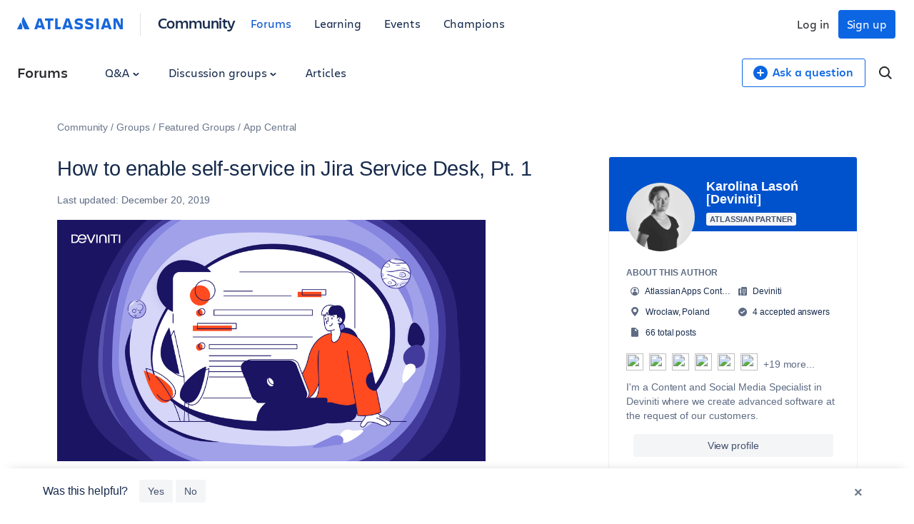

--- FILE ---
content_type: text/html;charset=UTF-8
request_url: https://community.atlassian.com/forums/s/plugins/custom/atlassian/atlassian/upp_get_unified_account?userId=2056500
body_size: 719
content:
{ "status": 200, "success": true, "data": { "account": {"__typename":"UnifiedAccount" ,"aaid":"5badf6208b5ecf6d0bd9edb9" ,"emailId":"karolina.lason@deviniti.com" ,"id":"ari:cloud:unified-portable-profile::unified-account/f52601c0-69ab-40cc-a996-0acb32b6b6fd" ,"internalId":"f52601c0-69ab-40cc-a996-0acb32b6b6fd" , "isForumsModerator":false , "isLinked":false , "isManaged":true , "isPrimary":false ,"linkedAccounts":{"__typename":"UnifiedLinkedAccountConnection" ,"edges":[] ,"pageInfo":{"endCursor":"0" , "hasNextPage":false , "hasPreviousPage":false ,"startCursor":"0" } ,"totalCount":0 } ,"nickname":"Karolina Lasoń [Deviniti]" ,"picture":"https://avatar-management--avatars.us-west-2.prod.public.atl-paas.net/5badf6208b5ecf6d0bd9edb9/6992162b-6799-4397-9fcd-0226043a5542/128" } } }

--- FILE ---
content_type: text/html;charset=UTF-8
request_url: https://community.atlassian.com/forums/s/plugins/custom/atlassian/atlassian/upp_get_unified_profile?userId=2056500
body_size: 482
content:
{ "status": 200, "success": true, "data": { "bio": "I'm a Content and Social Media Specialist in Deviniti where we create advanced software at the request of our customers.", "company": "Deviniti", "location": "Wrocław, Poland", "userTitle": "Atlassian Apps Content Specialist" } }